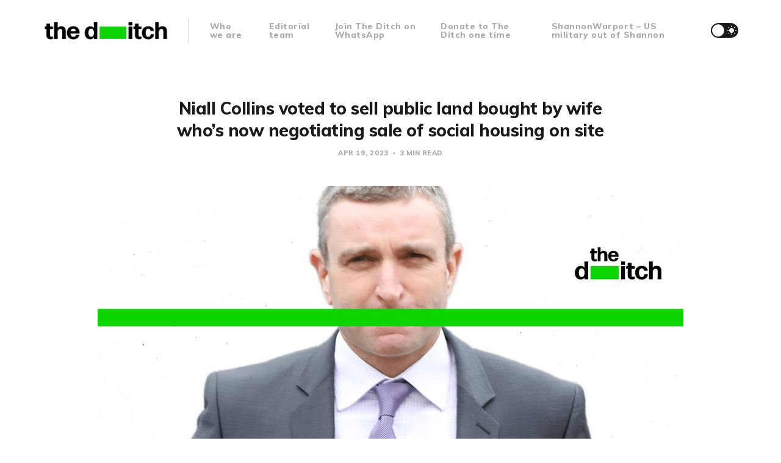

--- FILE ---
content_type: text/html; charset=utf-8
request_url: https://www.ontheditch.com/niall-collins-public-land/
body_size: 5889
content:
<!DOCTYPE html>
<html lang="en">

<head>
    <meta charset="utf-8">
    <meta name="viewport" content="width=device-width, initial-scale=1">
    <title>Niall Collins voted to sell public land bought by wife</title>
    <link rel="stylesheet" href="https://www.ontheditch.com/assets/built/screen.css?v=b2905d8c9b">
    <link rel="stylesheet" href="https://fonts.googleapis.com/css?family=Muli:400,400i,700,700i,800">

    <script>
        if (localStorage.getItem('alto_dark') == 'true') {
            document.documentElement.classList.add('dark-mode');
        }
    </script>

    <meta name="description" content="Fianna Fáil junior minister and ex-county councillor Niall Collins voted to sell council-owned land that was bought by his wife.">
    <link rel="icon" href="https://www.ontheditch.com/content/images/size/w256h256/format/jpeg/2022/06/Facebook-Profile-Alt.jpg" type="image/jpeg">
    <link rel="canonical" href="https://www.ontheditch.com/niall-collins-public-land/">
    <meta name="referrer" content="no-referrer-when-downgrade">
    
    <meta property="og:site_name" content="The Ditch">
    <meta property="og:type" content="article">
    <meta property="og:title" content="Niall Collins voted to sell public land bought by wife who’s now negotiating sale of social housing on site">
    <meta property="og:description" content="Fianna Fáil junior minister and ex-county councillor Niall Collins voted to sell council-owned land that was bought by his wife.">
    <meta property="og:url" content="https://www.ontheditch.com/niall-collins-public-land/">
    <meta property="og:image" content="https://www.ontheditch.com/content/images/size/w1200/2023/04/collinsland-2.jpg">
    <meta property="article:published_time" content="2023-04-19T12:03:05.000Z">
    <meta property="article:modified_time" content="2023-04-19T19:42:35.000Z">
    <meta property="article:publisher" content="https://www.facebook.com/the-ditch-107969441391099">
    <meta name="twitter:card" content="summary_large_image">
    <meta name="twitter:title" content="Niall Collins voted to sell public land bought by wife">
    <meta name="twitter:description" content="Niall Collins voted to sell council-owned land that was bought by his wife.">
    <meta name="twitter:url" content="https://www.ontheditch.com/niall-collins-public-land/">
    <meta name="twitter:image" content="https://www.ontheditch.com/content/images/size/w1200/2023/04/collinsland-1.jpg">
    <meta name="twitter:label1" content="Written by">
    <meta name="twitter:data1" content="The Ditch editors">
    <meta name="twitter:site" content="@wereontheditch">
    <meta property="og:image:width" content="1200">
    <meta property="og:image:height" content="703">
    
    <script type="application/ld+json">
{
    "@context": "https://schema.org",
    "@type": "Article",
    "publisher": {
        "@type": "Organization",
        "name": "The Ditch",
        "url": "https://www.ontheditch.com/",
        "logo": {
            "@type": "ImageObject",
            "url": "https://www.ontheditch.com/content/images/2022/05/The-Ditch---Colour.png"
        }
    },
    "author": {
        "@type": "Person",
        "name": "The Ditch editors",
        "image": {
            "@type": "ImageObject",
            "url": "https://www.ontheditch.com/content/images/2022/11/theditch.jpeg",
            "width": 400,
            "height": 400
        },
        "url": "https://www.ontheditch.com/author/editors/",
        "sameAs": []
    },
    "headline": "Niall Collins voted to sell public land bought by wife",
    "url": "https://www.ontheditch.com/niall-collins-public-land/",
    "datePublished": "2023-04-19T12:03:05.000Z",
    "dateModified": "2023-04-19T19:42:35.000Z",
    "image": {
        "@type": "ImageObject",
        "url": "https://www.ontheditch.com/content/images/size/w1200/2023/04/collinsland.jpg",
        "width": 1200,
        "height": 703
    },
    "description": "Fianna Fáil junior minister and ex-county councillor Niall Collins voted to sell council-owned land that was bought by his wife.",
    "mainEntityOfPage": "https://www.ontheditch.com/niall-collins-public-land/"
}
    </script>

    <meta name="generator" content="Ghost 6.12">
    <link rel="alternate" type="application/rss+xml" title="The Ditch" href="https://www.ontheditch.com/rss/">
    <script defer src="https://cdn.jsdelivr.net/ghost/portal@~2.56/umd/portal.min.js" data-i18n="true" data-ghost="https://www.ontheditch.com/" data-key="5ebb29576c6d59dd7cd51b2d20" data-api="https://the-ditch.ghost.io/ghost/api/content/" data-locale="en" crossorigin="anonymous"></script><style id="gh-members-styles">.gh-post-upgrade-cta-content,
.gh-post-upgrade-cta {
    display: flex;
    flex-direction: column;
    align-items: center;
    font-family: -apple-system, BlinkMacSystemFont, 'Segoe UI', Roboto, Oxygen, Ubuntu, Cantarell, 'Open Sans', 'Helvetica Neue', sans-serif;
    text-align: center;
    width: 100%;
    color: #ffffff;
    font-size: 16px;
}

.gh-post-upgrade-cta-content {
    border-radius: 8px;
    padding: 40px 4vw;
}

.gh-post-upgrade-cta h2 {
    color: #ffffff;
    font-size: 28px;
    letter-spacing: -0.2px;
    margin: 0;
    padding: 0;
}

.gh-post-upgrade-cta p {
    margin: 20px 0 0;
    padding: 0;
}

.gh-post-upgrade-cta small {
    font-size: 16px;
    letter-spacing: -0.2px;
}

.gh-post-upgrade-cta a {
    color: #ffffff;
    cursor: pointer;
    font-weight: 500;
    box-shadow: none;
    text-decoration: underline;
}

.gh-post-upgrade-cta a:hover {
    color: #ffffff;
    opacity: 0.8;
    box-shadow: none;
    text-decoration: underline;
}

.gh-post-upgrade-cta a.gh-btn {
    display: block;
    background: #ffffff;
    text-decoration: none;
    margin: 28px 0 0;
    padding: 8px 18px;
    border-radius: 4px;
    font-size: 16px;
    font-weight: 600;
}

.gh-post-upgrade-cta a.gh-btn:hover {
    opacity: 0.92;
}</style><script async src="https://js.stripe.com/v3/"></script>
    <script defer src="https://cdn.jsdelivr.net/ghost/sodo-search@~1.8/umd/sodo-search.min.js" data-key="5ebb29576c6d59dd7cd51b2d20" data-styles="https://cdn.jsdelivr.net/ghost/sodo-search@~1.8/umd/main.css" data-sodo-search="https://the-ditch.ghost.io/" data-locale="en" crossorigin="anonymous"></script>
    
    <link href="https://www.ontheditch.com/webmentions/receive/" rel="webmention">
    <script defer src="/public/cards.min.js?v=b2905d8c9b"></script>
    <link rel="stylesheet" type="text/css" href="/public/cards.min.css?v=b2905d8c9b">
    <script defer src="/public/member-attribution.min.js?v=b2905d8c9b"></script>
    <script defer src="/public/ghost-stats.min.js?v=b2905d8c9b" data-stringify-payload="false" data-datasource="analytics_events" data-storage="localStorage" data-host="https://www.ontheditch.com/.ghost/analytics/api/v1/page_hit"  tb_site_uuid="601376ae-90a0-4dd3-bd07-658ba046cb76" tb_post_uuid="950f4b74-9741-4ae1-8bff-76cc49d4c241" tb_post_type="post" tb_member_uuid="undefined" tb_member_status="undefined"></script><style>:root {--ghost-accent-color: #0CD500;}</style>
</head>

<body class="post-template">
    <div class="site">
        <header class="site-header container">
    <div class="navbar">
        <div class="navbar-left">
            <div class="burger hidden-lg hidden-xl"></div>
            <a class="logo" href="https://www.ontheditch.com">
        <img class="logo-image" src="https://www.ontheditch.com/content/images/2022/05/The-Ditch---Colour.png" alt="The Ditch">
</a>            <div class="sep hidden-xs hidden-sm hidden-sm"></div>
                <nav class="main-menu hidden-xs hidden-sm hidden-md">
                    <ul class="nav-list u-plain-list">
        <li class="menu-item menu-item-who-we-are"><a class="menu-item-link"
                href="https://www.ontheditch.com/about/">Who we are</a></li>
        <li class="menu-item menu-item-editorial-team"><a class="menu-item-link"
                href="https://www.ontheditch.com/editorial-team/">Editorial team</a></li>
        <li class="menu-item menu-item-join-the-ditch-on-whatsapp"><a class="menu-item-link"
                href="https://chat.whatsapp.com/IFLkI3cKybuBDIVGuiVTjy">Join The Ditch on WhatsApp</a></li>
        <li class="menu-item menu-item-donate-to-the-ditch-one-time"><a class="menu-item-link"
                href="https://www.ontheditch.com/#/portal/support">Donate to The Ditch one time</a></li>
        <li class="menu-item menu-item-shannonwarport-us-military-out-of-shannon"><a class="menu-item-link"
                href="https://www.shannonwarport.ie">ShannonWarport – US military out of Shannon</a></li>
</ul>
                </nav>
        </div>
        <div class="navbar-right">
            <div class="toggle-track">
                <div class="toggle-moon"><i class="icon icon-brightness-2"></i></div>
                <div class="toggle-sun"><i class="icon icon-white-balance-sunny"></i></div>
                <div class="toggle-thumb"></div>
            </div>
        </div>
    </div>
</header>        <div class="site-content">
            
<div class="content-area">
    <main class="site-main">
            <article class="post single-post">
                <header class="post-header big-title container medium">
        <h1 class="post-title">Niall Collins voted to sell public land bought by wife who’s now negotiating sale of social housing on site</h1>
            <div class="post-meta">
                <span class="post-meta-item post-meta-date">
                    <time datetime="2023-04-19">
                            Apr 19, 2023
                    </time>
                </span>
                <span class="post-meta-item post-meta-length">
                    3 min read
                </span>
            </div>
</header>                    <div class="post-media container large">
        <div class="u-placeholder horizontal">
            <a class="post-image-link" href="/niall-collins-public-land/">
                <img class="post-image lazyload u-object-fit"

                    data-srcset="/content/images/size/w400/2023/04/collinsland.jpg 400w, /content/images/size/w750/2023/04/collinsland.jpg 750w, /content/images/size/w960/2023/04/collinsland.jpg 960w, /content/images/size/w1140/2023/04/collinsland.jpg 1140w, /content/images/size/w1920/2023/04/collinsland.jpg 1920w"
                    data-sizes="auto" src="/content/images/size/w960/2023/04/collinsland.jpg"
                    srcset="[data-uri]"
                     alt="Niall Collins voted to sell public land bought by wife who’s now negotiating sale of social housing on site">
            </a>
        </div>
    </div>
                <div class="post-content kg-canvas u-text-format">
                    <p>Fianna Fáil junior minister and ex-county councillor Niall Collins voted to sell council-owned land that was bought by his wife.</p><p>Collins’s wife, Eimear O’Connor, had written to the council the month before the council meeting seeking to buy the land. O’Connor’s was the only expression of interest received by the council, according to documents released to <em>The Ditch</em>.</p><p>O’Connor is now in negotiations to sell the council five social housing units on the site. <a href="https://www.ontheditch.com/niall-collins-limerick/">Collins this February had to deny his ownership of the site</a> after a planning consultant – hired by his wife – claimed in an email to local residents that Collins in fact owns the site. </p><p>It is a criminal offence, punishable by up to two years’ imprisonment, for a councillor to vote on a matter where his spouse has a material interest.</p><h2 id="one-expression-of-interest-one-vote-to-sell-the-land">One expression of interest. One vote to sell the land</h2><p>A solicitor for Eimear O’Connor, wife of Fianna Fáil minister of state and former Limerick County Councillor Niall Collins, on 15 December, 2006 wrote to Limerick County Council’s director of housing services. </p><p>The solicitor enquired whether the council would be willing to sell a site on Main Street, Patrickswell to O’Connor, writing that her “client is a general practitioner operating in the area and wishes to provide a centre within the environs of Patrickswell Village to provide this service to the local community”. </p><p>The following month on 15 January at a council meeting attended by Collins, a council housing engineer “stated that a number of enquiries were received to purchase a parcel of land”, according to meeting minutes. </p><p>However according to documents released to <em>The Ditch </em>under the freedom of information act, O’Connor’s was the only enquiry regarding the land. </p><p>Collins’s fellow Fianna Fáil councillor Leonard Enright proposed a motion to sell the land. All seven councillors present, Collins included, voted in favour of the motion.</p><p>Under section 177 of the Local Government Act 2001, when councillors have “actual knowledge that… a connected person (spouse) has a pecuniary or other beneficial interest in, or which is material to, the matter", they are prohibited from voting and must declare the conflict of interest to the local authority. Failure to do so is an indictable criminal offence under section 181 of the act.</p><p>“While the method of disposal was not yet decided,” read the meeting minutes, “it would be by open market and the matter would be brought back to the area meeting again for further consideration.”</p><p>The site was twice advertised for sale in the Limerick Leader property section, according to freedom of information documents. The sale to O’Connor was decided in August 2008 for €148,000. She didn’t take out a mortgage to buy the land, according to Land Registry records. </p><p>O’Connor is now negotiating with the council to sell it five social housing units on the land it previously owned. </p><p>In February 2020, along with business partner Noel Daly, she received planning permission for the construction of five homes on the site. Fergal Cusack of building and planning consultancy Cusack and Associates submitted the successful application.</p><p>The following year Cusack sent an email where he claimed Niall Collins is in fact the owner of the site. “Niall Collins TD is the owner and he is happy to meet with you… to discuss. Feel free to give him a call,” wrote Cusack, before sharing C​​ollins’s mobile number.</p><p>When contacted by <em>The Ditch </em>in February this year about this email, Collins denied both his ownership of the site and that he knows Cusack. “Well the planner’s wrong… I don’t know what you’re talking about,” said Collins at the time, adding, “I’m not the owner of the site at Patrickswell. It’s as simple as that.”</p><p>Negotiations with the council for the sale of the social housing remain ongoing. </p><p>The council received an email in April 2020 from the site’s owners wishing “to communicate an expression of interest in developing a turnkey proposal with Limerick City and County Council”. </p><p>The email stated, “We own two adjacent sites at Main Street Patrickswell which now has planning permission 20/125 granted for a terrace of five number, two story-two bed units.”</p><p>The site’s owners “are happy to engage fully to explore and advance a proposal”, reads the email to Limerick City and County Council housing executive. </p><p>Collins declined to comment.</p>
                </div>
                <div class="container medium">
                    <div class="share u-hover-wrapper">
    <a class="share-item share-facebook u-hover-item"
        href="https://www.facebook.com/sharer.php?u=https://www.ontheditch.com/niall-collins-public-land/" target="_blank" rel="noopener"><i
            class="icon icon-facebook"></i></a>
    <a class="share-item share-twitter u-hover-item"
        href="https://twitter.com/intent/tweet?url=https://www.ontheditch.com/niall-collins-public-land/&text=Niall%20Collins%20voted%20to%20sell%20public%20land%20bought%20by%20wife%20who%E2%80%99s%20now%20negotiating%20sale%20of%20social%20housing%20on%20site" target="_blank" rel="noopener"><i
            class="icon icon-twitter"></i></a>
    <a class="share-item share-pinterest u-hover-item"
        href="https://pinterest.com/pin/create/button/?url=https://www.ontheditch.com/niall-collins-public-land/&media=&description=Niall%20Collins%20voted%20to%20sell%20public%20land%20bought%20by%20wife%20who%E2%80%99s%20now%20negotiating%20sale%20of%20social%20housing%20on%20site"
        target="_blank" rel="noopener" data-pin-do="none"><i class="icon icon-pinterest"></i></a>
    <a class="share-item share-linkedin u-hover-item"
        href="https://www.linkedin.com/shareArticle?mini=true&url=https://www.ontheditch.com/niall-collins-public-land/&title=Niall%20Collins%20voted%20to%20sell%20public%20land%20bought%20by%20wife%20who%E2%80%99s%20now%20negotiating%20sale%20of%20social%20housing%20on%20site"
        target="_blank" rel="noopener"><i class="icon icon-linkedin"></i></a>
    <a class="share-item share-reddit u-hover-item"
        href="https://reddit.com/submit?url=https://www.ontheditch.com/niall-collins-public-land/&title=Niall%20Collins%20voted%20to%20sell%20public%20land%20bought%20by%20wife%20who%E2%80%99s%20now%20negotiating%20sale%20of%20social%20housing%20on%20site" target="_blank" rel="noopener"><i
            class="icon icon-reddit"></i></a>
    <a class="share-item share-tumblr u-hover-item"
        href="https://www.tumblr.com/widgets/share/tool?canonicalUrl=https://www.ontheditch.com/niall-collins-public-land/&title=Niall%20Collins%20voted%20to%20sell%20public%20land%20bought%20by%20wife%20who%E2%80%99s%20now%20negotiating%20sale%20of%20social%20housing%20on%20site"
        target="_blank" rel="noopener"><i class="icon icon-tumblr"></i></a>
    <a class="share-item share-vk u-hover-item"
        href="http://vk.com/share.php?url=https://www.ontheditch.com/niall-collins-public-land/&title=Niall%20Collins%20voted%20to%20sell%20public%20land%20bought%20by%20wife%20who%E2%80%99s%20now%20negotiating%20sale%20of%20social%20housing%20on%20site" target="_blank" rel="noopener"><i
            class="icon icon-vk"></i></a>
    <a class="share-item share-pocket u-hover-item" href="https://getpocket.com/edit?url=https://www.ontheditch.com/niall-collins-public-land/"
        target="_blank" rel="noopener"><i class="icon icon-pocket"></i></a>
    <a class="share-item share-telegram u-hover-item"
        href="https://t.me/share/url?url=https://www.ontheditch.com/niall-collins-public-land/&text=Niall%20Collins%20voted%20to%20sell%20public%20land%20bought%20by%20wife%20who%E2%80%99s%20now%20negotiating%20sale%20of%20social%20housing%20on%20site" target="_blank" rel="noopener"><i
            class="icon icon-telegram"></i></a>
</div>                        <section class="author">
        <div class="author-image-placeholder u-placeholder">
            <img class="author-image lazyload u-object-fit"
                data-srcset="/content/images/size/w150/2022/11/theditch.jpeg"
                src="/content/images/size/w150/2022/11/theditch.jpeg"
                srcset="[data-uri]"
                alt="The Ditch editors">
        </div>
        <div class="author-wrapper">
            <header class="author-header">
                <div class="author-header-wrapper">
                    <h4 class="author-name">The Ditch editors</h4>
                    <div class="author-social">
                        <a class="author-social-item author-more"
                            href=/author/editors/>More posts</a>
                    </div>
                </div>
            </header>
            <div class="author-bio"></div>
        </div>
    </section>
                </div>
            </article>
            <div class="navigation container medium">
        <div class="navigation-item navigation-previous">
            <a class="navigation-item-link button-arrow button-arrow-left" href="/comment-good-friday-agreement/">
                <i class="button-arrow-icon icon icon-arrow-left"></i> Previous Post
            </a>
        </div>

        <div class="navigation-item navigation-next">
            <a class="navigation-item-link button-arrow button-arrow-right" href="/locals-pleaded-collins-wife/">
                Next Post <i class="button-arrow-icon icon icon-arrow-right"></i>
            </a>
        </div>
</div>                    </main>
</div>
        </div>
        <footer class="site-footer container large">
    <div class="copyright">
        Powered by <a href="https://ghost.org/" target="_blank" rel="noopener">Ghost</a>
    </div>

    <a class="logo" href="https://www.ontheditch.com">
        <img class="logo-image" src="https://www.ontheditch.com/content/images/2022/05/The-Ditch---Colour.png" alt="The Ditch">
</a>
    <div class="footer-social">
            <a class="footer-social-item footer-social-item-facebook" href="https://www.facebook.com/the-ditch-107969441391099"
                target="_blank" rel="noopener" aria-label="Facebook">
                <i class="icon icon-facebook"></i>
            </a>
            <a class="footer-social-item footer-social-item-twitter" href="https://x.com/wereontheditch"
                target="_blank" rel="noopener" aria-label="Twitter">
                <i class="icon icon-twitter"></i>
            </a>
        <a class="footer-social-item footer-social-item-rss"
            href="https://feedly.com/i/subscription/feed/https://www.ontheditch.com/rss/" target="_blank" rel="noopener"
            aria-label="RSS">
            <i class="icon icon-rss"></i>
        </a>
    </div>
</footer>    </div>

    <div class="dimmer"></div>

    <div class="off-canvas">
        <div class="canvas-close">
            <i class="canvas-icon icon icon-window-close"></i>
        </div>
        <div class="mobile-menu"></div>
    </div>

    <script
        src="https://code.jquery.com/jquery-3.5.1.min.js"
        integrity="sha256-9/aliU8dGd2tb6OSsuzixeV4y/faTqgFtohetphbbj0="
        crossorigin="anonymous">
    </script>
    <script src="https://www.ontheditch.com/assets/built/main.min.js?v=b2905d8c9b"></script>

    

    
</body>

</html>